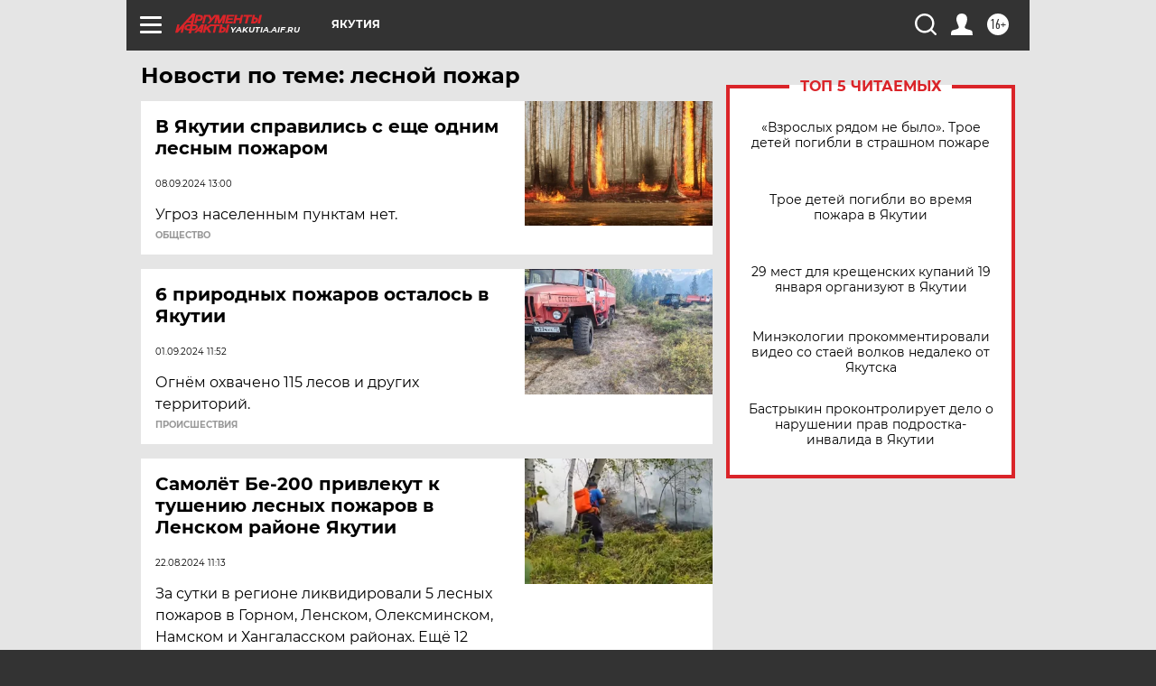

--- FILE ---
content_type: text/html; charset=UTF-8
request_url: https://yakutia.aif.ru/tag/ljesnoj_pozhar
body_size: 17959
content:
<!DOCTYPE html>
<!--[if IE 8]><html class="ie8"> <![endif]-->
<!--[if gt IE 8]><!--><html lang="ru"> <!--<![endif]-->
<head>
    <!-- created_at 17-01-2026 20:44:47 -->
    <script>
        window.isIndexPage = 0;
        window.isMobileBrowser = 0;
        window.disableSidebarCut = 1;
        window.bannerDebugMode = 0;
    </script>

                
                                    <meta http-equiv="Content-Type" content="text/html; charset=utf-8" >
<meta name="format-detection" content="telephone=no" >
<meta name="viewport" content="width=device-width, user-scalable=no, initial-scale=1.0, maximum-scale=1.0, minimum-scale=1.0" >
<meta http-equiv="X-UA-Compatible" content="IE=edge,chrome=1" >
<meta name="HandheldFriendly" content="true" >
<meta name="format-detection" content="telephone=no" >
<meta name="theme-color" content="#ffffff" >
<meta name="description" content="лесной пожар — самые актуальные и последние новости сегодня. Будьте в курсе главных свежих новостных событий дня и последнего часа, фото и видео репортажей на сайте Аргументы и Факты." >
<meta name="facebook-domain-verification" content="jiqbwww7rrqnwzjkizob7wrpmgmwq3" >
        <title>лесной пожар — последние новости сегодня | АиФ Якутия</title>    <link rel="shortcut icon" type="image/x-icon" href="/favicon.ico" />
    <link rel="icon" type="image/svg+xml" href="/favicon.svg">
    
    <link rel="preload" href="/redesign2018/fonts/montserrat-v15-latin-ext_latin_cyrillic-ext_cyrillic-regular.woff2" as="font" type="font/woff2" crossorigin>
    <link rel="preload" href="/redesign2018/fonts/montserrat-v15-latin-ext_latin_cyrillic-ext_cyrillic-italic.woff2" as="font" type="font/woff2" crossorigin>
    <link rel="preload" href="/redesign2018/fonts/montserrat-v15-latin-ext_latin_cyrillic-ext_cyrillic-700.woff2" as="font" type="font/woff2" crossorigin>
    <link rel="preload" href="/redesign2018/fonts/montserrat-v15-latin-ext_latin_cyrillic-ext_cyrillic-700italic.woff2" as="font" type="font/woff2" crossorigin>
    <link rel="preload" href="/redesign2018/fonts/montserrat-v15-latin-ext_latin_cyrillic-ext_cyrillic-800.woff2" as="font" type="font/woff2" crossorigin>
    <link href="https://yakutia.aif.ru/tag/ljesnoj_pozhar" rel="canonical" >
<link href="https://yakutia.aif.ru/redesign2018/css/style.css?6c0" media="all" rel="stylesheet" type="text/css" >
<link href="https://yakutia.aif.ru/img/icon/apple_touch_icon_57x57.png?6c0" rel="apple-touch-icon" sizes="57x57" >
<link href="https://yakutia.aif.ru/img/icon/apple_touch_icon_114x114.png?6c0" rel="apple-touch-icon" sizes="114x114" >
<link href="https://yakutia.aif.ru/img/icon/apple_touch_icon_72x72.png?6c0" rel="apple-touch-icon" sizes="72x72" >
<link href="https://yakutia.aif.ru/img/icon/apple_touch_icon_144x144.png?6c0" rel="apple-touch-icon" sizes="144x144" >
<link href="https://yakutia.aif.ru/img/icon/apple-touch-icon.png?6c0" rel="apple-touch-icon" sizes="180x180" >
<link href="https://yakutia.aif.ru/img/icon/favicon-32x32.png?6c0" rel="icon" type="image/png" sizes="32x32" >
<link href="https://yakutia.aif.ru/img/icon/favicon-16x16.png?6c0" rel="icon" type="image/png" sizes="16x16" >
<link href="https://yakutia.aif.ru/img/manifest.json?6c0" rel="manifest" >
<link href="https://yakutia.aif.ru/img/safari-pinned-tab.svg?6c0" rel="mask-icon" color="#d55b5b" >
<link href="https://ads.betweendigital.com" rel="preconnect" crossorigin="" >
        <script type="text/javascript">
    //<!--
    var isRedesignPage = true;    //-->
</script>
<script type="text/javascript" src="https://yakutia.aif.ru/js/output/jquery.min.js?6c0"></script>
<script type="text/javascript" src="https://yakutia.aif.ru/js/output/header_scripts.js?6c0"></script>
<script type="text/javascript">
    //<!--
    var _sf_startpt=(new Date()).getTime()    //-->
</script>
<script type="text/javascript" src="https://yastatic.net/s3/passport-sdk/autofill/v1/sdk-suggest-with-polyfills-latest.js?6c0"></script>
<script type="text/javascript">
    //<!--
    window.YandexAuthParams = {"oauthQueryParams":{"client_id":"b104434ccf5a4638bdfe8a9101264f3c","response_type":"code","redirect_uri":"https:\/\/aif.ru\/oauth\/yandex\/callback"},"tokenPageOrigin":"https:\/\/aif.ru"};    //-->
</script>
<script type="text/javascript">
    //<!--
    function AdFox_getWindowSize() {
    var winWidth,winHeight;
	if( typeof( window.innerWidth ) == 'number' ) {
		//Non-IE
		winWidth = window.innerWidth;
		winHeight = window.innerHeight;
	} else if( document.documentElement && ( document.documentElement.clientWidth || document.documentElement.clientHeight ) ) {
		//IE 6+ in 'standards compliant mode'
		winWidth = document.documentElement.clientWidth;
		winHeight = document.documentElement.clientHeight;
	} else if( document.body && ( document.body.clientWidth || document.body.clientHeight ) ) {
		//IE 4 compatible
		winWidth = document.body.clientWidth;
		winHeight = document.body.clientHeight;
	}
	return {"width":winWidth, "height":winHeight};
}//END function AdFox_getWindowSize

function AdFox_getElementPosition(elemId){
    var elem;
    
    if (document.getElementById) {
		elem = document.getElementById(elemId);
	}
	else if (document.layers) {
		elem = document.elemId;
	}
	else if (document.all) {
		elem = document.all.elemId;
	}
    var w = elem.offsetWidth;
    var h = elem.offsetHeight;	
    var l = 0;
    var t = 0;
	
    while (elem)
    {
        l += elem.offsetLeft;
        t += elem.offsetTop;
        elem = elem.offsetParent;
    }

    return {"left":l, "top":t, "width":w, "height":h};
} //END function AdFox_getElementPosition

function AdFox_getBodyScrollTop(){
	return self.pageYOffset || (document.documentElement && document.documentElement.scrollTop) || (document.body && document.body.scrollTop);
} //END function AdFox_getBodyScrollTop

function AdFox_getBodyScrollLeft(){
	return self.pageXOffset || (document.documentElement && document.documentElement.scrollLeft) || (document.body && document.body.scrollLeft);
}//END function AdFox_getBodyScrollLeft

function AdFox_Scroll(elemId,elemSrc){
   var winPos = AdFox_getWindowSize();
   var winWidth = winPos.width;
   var winHeight = winPos.height;
   var scrollY = AdFox_getBodyScrollTop();
   var scrollX =  AdFox_getBodyScrollLeft();
   var divId = 'AdFox_banner_'+elemId;
   var ltwhPos = AdFox_getElementPosition(divId);
   var lPos = ltwhPos.left;
   var tPos = ltwhPos.top;

   if(scrollY+winHeight+5 >= tPos && scrollX+winWidth+5 >= lPos){
      AdFox_getCodeScript(1,elemId,elemSrc);
	  }else{
	     setTimeout('AdFox_Scroll('+elemId+',"'+elemSrc+'");',100);
	  }
}//End function AdFox_Scroll    //-->
</script>
<script type="text/javascript">
    //<!--
    function AdFox_SetLayerVis(spritename,state){
   document.getElementById(spritename).style.visibility=state;
}

function AdFox_Open(AF_id){
   AdFox_SetLayerVis('AdFox_DivBaseFlash_'+AF_id, "hidden");
   AdFox_SetLayerVis('AdFox_DivOverFlash_'+AF_id, "visible");
}

function AdFox_Close(AF_id){
   AdFox_SetLayerVis('AdFox_DivOverFlash_'+AF_id, "hidden");
   AdFox_SetLayerVis('AdFox_DivBaseFlash_'+AF_id, "visible");
}

function AdFox_getCodeScript(AF_n,AF_id,AF_src){
   var AF_doc;
   if(AF_n<10){
      try{
	     if(document.all && !window.opera){
		    AF_doc = window.frames['AdFox_iframe_'+AF_id].document;
			}else if(document.getElementById){
			         AF_doc = document.getElementById('AdFox_iframe_'+AF_id).contentDocument;
					 }
		 }catch(e){}
    if(AF_doc){
	   AF_doc.write('<scr'+'ipt type="text/javascript" src="'+AF_src+'"><\/scr'+'ipt>');
	   }else{
	      setTimeout('AdFox_getCodeScript('+(++AF_n)+','+AF_id+',"'+AF_src+'");', 100);
		  }
		  }
}

function adfoxSdvigContent(banID, flashWidth, flashHeight){
	var obj = document.getElementById('adfoxBanner'+banID).style;
	if (flashWidth == '100%') obj.width = flashWidth;
	    else obj.width = flashWidth + "px";
	if (flashHeight == '100%') obj.height = flashHeight;
	    else obj.height = flashHeight + "px";
}

function adfoxVisibilityFlash(banName, flashWidth, flashHeight){
    	var obj = document.getElementById(banName).style;
	if (flashWidth == '100%') obj.width = flashWidth;
	    else obj.width = flashWidth + "px";
	if (flashHeight == '100%') obj.height = flashHeight;
	    else obj.height = flashHeight + "px";
}

function adfoxStart(banID, FirShowFlNum, constVisFlashFir, sdvigContent, flash1Width, flash1Height, flash2Width, flash2Height){
	if (FirShowFlNum == 1) adfoxVisibilityFlash('adfoxFlash1'+banID, flash1Width, flash1Height);
	    else if (FirShowFlNum == 2) {
		    adfoxVisibilityFlash('adfoxFlash2'+banID, flash2Width, flash2Height);
	        if (constVisFlashFir == 'yes') adfoxVisibilityFlash('adfoxFlash1'+banID, flash1Width, flash1Height);
		    if (sdvigContent == 'yes') adfoxSdvigContent(banID, flash2Width, flash2Height);
		        else adfoxSdvigContent(banID, flash1Width, flash1Height);
	}
}

function adfoxOpen(banID, constVisFlashFir, sdvigContent, flash2Width, flash2Height){
	var aEventOpenClose = new Image();
	var obj = document.getElementById("aEventOpen"+banID);
	if (obj) aEventOpenClose.src =  obj.title+'&rand='+Math.random()*1000000+'&prb='+Math.random()*1000000;
	adfoxVisibilityFlash('adfoxFlash2'+banID, flash2Width, flash2Height);
	if (constVisFlashFir != 'yes') adfoxVisibilityFlash('adfoxFlash1'+banID, 1, 1);
	if (sdvigContent == 'yes') adfoxSdvigContent(banID, flash2Width, flash2Height);
}


function adfoxClose(banID, constVisFlashFir, sdvigContent, flash1Width, flash1Height){
	var aEventOpenClose = new Image();
	var obj = document.getElementById("aEventClose"+banID);
	if (obj) aEventOpenClose.src =  obj.title+'&rand='+Math.random()*1000000+'&prb='+Math.random()*1000000;
	adfoxVisibilityFlash('adfoxFlash2'+banID, 1, 1);
	if (constVisFlashFir != 'yes') adfoxVisibilityFlash('adfoxFlash1'+banID, flash1Width, flash1Height);
	if (sdvigContent == 'yes') adfoxSdvigContent(banID, flash1Width, flash1Height);
}    //-->
</script>
<script type="text/javascript" async="true" src="https://yandex.ru/ads/system/header-bidding.js?6c0"></script>
<script type="text/javascript" src="https://ad.mail.ru/static/sync-loader.js?6c0"></script>
<script type="text/javascript" async="true" src="https://cdn.skcrtxr.com/roxot-wrapper/js/roxot-manager.js?pid=42c21743-edce-4460-a03e-02dbaef8f162"></script>
<script type="text/javascript" src="https://cdn-rtb.sape.ru/js/uids.js?6c0"></script>
<script type="text/javascript">
    //<!--
        var adfoxBiddersMap = {
    "betweenDigital": "816043",
 "mediasniper": "2218745",
    "myTarget": "810102",
 "buzzoola": "1096246",
 "adfox_roden-media": "3373170",
    "videonow": "2966090", 
 "adfox_adsmart": "1463295",
  "Gnezdo": "3123512",
    "roxot": "3196121",
 "astralab": "2486209",
  "getintent": "3186204",
 "sape": "2758269",
 "adwile": "2733112",
 "hybrid": "2809332"
};
var syncid = window.rb_sync.id;
	  var biddersCpmAdjustmentMap = {
      'adfox_adsmart': 0.6,
	  'Gnezdo': 0.8,
	  'adwile': 0.8
  };

if (window.innerWidth >= 1024) {
var adUnits = [{
        "code": "adfox_153825256063495017",
  "sizes": [[300, 600], [240,400]],
        "bids": [{
                "bidder": "betweenDigital",
                "params": {
                    "placementId": "3235886"
                }
            },{
                "bidder": "myTarget",
                "params": {
                    "placementId": "555209",
"sendTargetRef": "true",
"additional": {
"fpid": syncid
}			
                }
            },{
                "bidder": "hybrid",
                "params": {
                    "placementId": "6582bbf77bc72f59c8b22f65"
                }
            },{
                "bidder": "buzzoola",
                "params": {
                    "placementId": "1252803"
                }
            },{
                "bidder": "videonow",
                "params": {
                    "placementId": "8503533"
                }
            },{
                    "bidder": "adfox_adsmart",
                    "params": {
						p1: 'cqguf',
						p2: 'hhro'
					}
            },{
                    "bidder": "roxot",
                    "params": {
						placementId: '2027d57b-1cff-4693-9a3c-7fe57b3bcd1f',
						sendTargetRef: true
					}
            },{
                    "bidder": "mediasniper",
                    "params": {
						"placementId": "4417"
					}
            },{
                    "bidder": "Gnezdo",
                    "params": {
						"placementId": "354318"
					}
            },{
                    "bidder": "getintent",
                    "params": {
						"placementId": "215_V_aif.ru_D_Top_300x600"
					}
            },{
                    "bidder": "adfox_roden-media",
                    "params": {
						p1: "dilmj",
						p2: "emwl"
					}
            },{
                    "bidder": "astralab",
                    "params": {
						"placementId": "642ad3a28528b410c4990932"
					}
            }
        ]
    },{
        "code": "adfox_150719646019463024",
		"sizes": [[640,480], [640,360]],
        "bids": [{
                "bidder": "adfox_adsmart",
                    "params": {
						p1: 'cmqsb',
						p2: 'ul'
					}
            },{
                "bidder": "sape",
                "params": {
                    "placementId": "872427",
					additional: {
                       sapeFpUids: window.sapeRrbFpUids || []
                   }				
                }
            },{
                "bidder": "roxot",
                "params": {
                    placementId: '2b61dd56-9c9f-4c45-a5f5-98dd5234b8a1',
					sendTargetRef: true
                }
            },{
                "bidder": "getintent",
                "params": {
                    "placementId": "215_V_aif.ru_D_AfterArticle_640х480"
                }
            }
        ]
    },{
        "code": "adfox_149010055036832877",
		"sizes": [[970,250]],
		"bids": [{
                    "bidder": "adfox_roden-media",
                    "params": {
						p1: 'dilmi',
						p2: 'hfln'
					}
            },{
                    "bidder": "buzzoola",
                    "params": {
						"placementId": "1252804"
					}
            },{
                    "bidder": "getintent",
                    "params": {
						"placementId": "215_V_aif.ru_D_Billboard_970x250"
					}
            },{
                "bidder": "astralab",
                "params": {
                    "placementId": "67bf071f4e6965fa7b30fea3"
                }
            },{
                    "bidder": "hybrid",
                    "params": {
						"placementId": "6582bbf77bc72f59c8b22f66"
					}
            },{
                    "bidder": "myTarget",
                    "params": {
						"placementId": "1462991",
"sendTargetRef": "true",
"additional": {
"fpid": syncid
}			
					}
            }			           
        ]        
    },{
        "code": "adfox_149874332414246474",
		"sizes": [[640,360], [300,250], [640,480]],
		"codeType": "combo",
		"bids": [{
                "bidder": "mediasniper",
                "params": {
                    "placementId": "4419"
                }
            },{
                "bidder": "buzzoola",
                "params": {
                    "placementId": "1220692"
                }
            },{
                "bidder": "astralab",
                "params": {
                    "placementId": "66fd25eab13381b469ae4b39"
                }
            },
			{
                    "bidder": "betweenDigital",
                    "params": {
						"placementId": "4502825"
					}
            }
			           
        ]        
    },{
        "code": "adfox_149848658878716687",
		"sizes": [[300,600], [240,400]],
        "bids": [{
                "bidder": "betweenDigital",
                "params": {
                    "placementId": "3377360"
                }
            },{
                "bidder": "roxot",
                "params": {
                    placementId: 'fdaba944-bdaa-4c63-9dd3-af12fc6afbf8',
					sendTargetRef: true
                }
            },{
                "bidder": "sape",
                "params": {
                    "placementId": "872425",
					additional: {
                       sapeFpUids: window.sapeRrbFpUids || []
                   }
                }
            },{
                "bidder": "adwile",
                "params": {
                    "placementId": "27990"
                }
            }
        ]        
    }
],
	syncPixels = [{
    bidder: 'hybrid',
    pixels: [
    "https://www.tns-counter.ru/V13a****idsh_ad/ru/CP1251/tmsec=idsh_dis/",
    "https://www.tns-counter.ru/V13a****idsh_vid/ru/CP1251/tmsec=idsh_aifru-hbrdis/",
    "https://mc.yandex.ru/watch/66716692?page-url=aifru%3Futm_source=dis_hybrid_default%26utm_medium=%26utm_campaign=%26utm_content=%26utm_term=&page-ref="+window.location.href
]
  }
  ];
} else if (window.innerWidth < 1024) {
var adUnits = [{
        "code": "adfox_14987283079885683",
		"sizes": [[300,250], [300,240]],
        "bids": [{
                "bidder": "betweenDigital",
                "params": {
                    "placementId": "2492448"
                }
            },{
                "bidder": "myTarget",
                "params": {
                    "placementId": "226830",
"sendTargetRef": "true",
"additional": {
"fpid": syncid
}			
                }
            },{
                "bidder": "hybrid",
                "params": {
                    "placementId": "6582bbf77bc72f59c8b22f64"
                }
            },{
                "bidder": "mediasniper",
                "params": {
                    "placementId": "4418"
                }
            },{
                "bidder": "buzzoola",
                "params": {
                    "placementId": "563787"
                }
            },{
                "bidder": "roxot",
                "params": {
                    placementId: '20bce8ad-3a5e-435a-964f-47be17e201cf',
					sendTargetRef: true
                }
            },{
                "bidder": "videonow",
                "params": {
                    "placementId": "2577490"
                }
            },{
                "bidder": "adfox_adsmart",
                    "params": {
						p1: 'cqmbg',
						p2: 'ul'
					}
            },{
                    "bidder": "Gnezdo",
                    "params": {
						"placementId": "354316"
					}
            },{
                    "bidder": "getintent",
                    "params": {
						"placementId": "215_V_aif.ru_M_Top_300x250"
					}
            },{
                    "bidder": "adfox_roden-media",
                    "params": {
						p1: "dilmx",
						p2: "hbts"
					}
            },{
                "bidder": "astralab",
                "params": {
                    "placementId": "642ad47d8528b410c4990933"
                }
            }			
        ]        
    },{
        "code": "adfox_153545578261291257",
		"bids": [{
                    "bidder": "sape",
                    "params": {
						"placementId": "872426",
					additional: {
                       sapeFpUids: window.sapeRrbFpUids || []
                   }
					}
            },{
                    "bidder": "roxot",
                    "params": {
						placementId: 'eb2ebb9c-1e7e-4c80-bef7-1e93debf197c',
						sendTargetRef: true
					}
            }
			           
        ]        
    },{
        "code": "adfox_165346609120174064",
		"sizes": [[320,100]],
		"bids": [            
            		{
                    "bidder": "buzzoola",
                    "params": {
						"placementId": "1252806"
					}
            },{
                    "bidder": "getintent",
                    "params": {
						"placementId": "215_V_aif.ru_M_FloorAd_320x100"
					}
            }
			           
        ]        
    },{
        "code": "adfox_155956315896226671",
		"bids": [            
            		{
                    "bidder": "buzzoola",
                    "params": {
						"placementId": "1252805"
					}
            },{
                    "bidder": "sape",
                    "params": {
						"placementId": "887956",
					additional: {
                       sapeFpUids: window.sapeRrbFpUids || []
                   }
					}
            },{
                    "bidder": "myTarget",
                    "params": {
						"placementId": "821424",
"sendTargetRef": "true",
"additional": {
"fpid": syncid
}			
					}
            }
			           
        ]        
    },{
        "code": "adfox_149874332414246474",
		"sizes": [[640,360], [300,250], [640,480]],
		"codeType": "combo",
		"bids": [{
                "bidder": "adfox_roden-media",
                "params": {
					p1: 'dilmk',
					p2: 'hfiu'
				}
            },{
                "bidder": "mediasniper",
                "params": {
                    "placementId": "4419"
                }
            },{
                "bidder": "roxot",
                "params": {
                    placementId: 'ba25b33d-cd61-4c90-8035-ea7d66f011c6',
					sendTargetRef: true
                }
            },{
                "bidder": "adwile",
                "params": {
                    "placementId": "27991"
                }
            },{
                    "bidder": "Gnezdo",
                    "params": {
						"placementId": "354317"
					}
            },{
                    "bidder": "getintent",
                    "params": {
						"placementId": "215_V_aif.ru_M_Comboblock_300x250"
					}
            },{
                    "bidder": "astralab",
                    "params": {
						"placementId": "66fd260fb13381b469ae4b3f"
					}
            },{
                    "bidder": "betweenDigital",
                    "params": {
						"placementId": "4502825"
					}
            }
			]        
    }
],
	syncPixels = [
  {
    bidder: 'hybrid',
    pixels: [
    "https://www.tns-counter.ru/V13a****idsh_ad/ru/CP1251/tmsec=idsh_mob/",
    "https://www.tns-counter.ru/V13a****idsh_vid/ru/CP1251/tmsec=idsh_aifru-hbrmob/",
    "https://mc.yandex.ru/watch/66716692?page-url=aifru%3Futm_source=mob_hybrid_default%26utm_medium=%26utm_campaign=%26utm_content=%26utm_term=&page-ref="+window.location.href
]
  }
  ];
}
var userTimeout = 1500;
window.YaHeaderBiddingSettings = {
    biddersMap: adfoxBiddersMap,
	biddersCpmAdjustmentMap: biddersCpmAdjustmentMap,
    adUnits: adUnits,
    timeout: userTimeout,
    syncPixels: syncPixels	
};    //-->
</script>
<script type="text/javascript">
    //<!--
    window.yaContextCb = window.yaContextCb || []    //-->
</script>
<script type="text/javascript" async="true" src="https://yandex.ru/ads/system/context.js?6c0"></script>
<script type="text/javascript">
    //<!--
    window.EventObserver = {
    observers: {},

    subscribe: function (name, fn) {
        if (!this.observers.hasOwnProperty(name)) {
            this.observers[name] = [];
        }
        this.observers[name].push(fn)
    },
    
    unsubscribe: function (name, fn) {
        if (!this.observers.hasOwnProperty(name)) {
            return;
        }
        this.observers[name] = this.observers[name].filter(function (subscriber) {
            return subscriber !== fn
        })
    },
    
    broadcast: function (name, data) {
        if (!this.observers.hasOwnProperty(name)) {
            return;
        }
        this.observers[name].forEach(function (subscriber) {
            return subscriber(data)
        })
    }
};    //-->
</script>    
    <script>
  var adcm_config ={
    id:1064,
    platformId: 64,
    init: function () {
      window.adcm.call();
    }
  };
</script>
<script src="https://tag.digitaltarget.ru/adcm.js" async></script>    <!-- Yandex.Metrika counter -->
<script type="text/javascript" >
    (function (d, w, c) {
        (w[c] = w[c] || []).push(function() {
            try {
                w.yaCounter51369400 = new Ya.Metrika2({
                    id:51369400,
                    clickmap:true,
                    trackLinks:true,
                    accurateTrackBounce:true,
                    webvisor:true
                });
            } catch(e) { }
        });

        var n = d.getElementsByTagName("script")[0],
            s = d.createElement("script"),
            f = function () { n.parentNode.insertBefore(s, n); };
        s.type = "text/javascript";
        s.async = true;
        s.src = "https://mc.yandex.ru/metrika/tag.js";

        if (w.opera == "[object Opera]") {
            d.addEventListener("DOMContentLoaded", f, false);
        } else { f(); }
    })(document, window, "yandex_metrika_callbacks2");
</script>
<noscript><div><img src="https://mc.yandex.ru/watch/51369400" style="position:absolute; left:-9999px;" alt="" /></div></noscript>
<!-- /Yandex.Metrika counter --><meta name="zen-verification" content="18ERf5mA9cqk5joxHpv4CzZR7moQiZqYs1MvyitgGW5ZZT4cS5IqUiz4l0492nQR" /><meta name="google-site-verification" content="alIAYJbMuf9iHvwRUKs7zwT1OsmeUiqHPGqnnH_7hdQ" /><meta name="yandex-verification" content="a477aea6ccb3e156" />    <link rel="stylesheet" type="text/css" media="print" href="https://yakutia.aif.ru/redesign2018/css/print.css?6c0" />
    <base href=""/>
</head><body class="region__yakutia ">
<div class="overlay"></div>
<!-- Rating@Mail.ru counter -->
<script type="text/javascript">
var _tmr = window._tmr || (window._tmr = []);
_tmr.push({id: "59428", type: "pageView", start: (new Date()).getTime()});
(function (d, w, id) {
  if (d.getElementById(id)) return;
  var ts = d.createElement("script"); ts.type = "text/javascript"; ts.async = true; ts.id = id;
  ts.src = "https://top-fwz1.mail.ru/js/code.js";
  var f = function () {var s = d.getElementsByTagName("script")[0]; s.parentNode.insertBefore(ts, s);};
  if (w.opera == "[object Opera]") { d.addEventListener("DOMContentLoaded", f, false); } else { f(); }
})(document, window, "topmailru-code");
</script><noscript><div>
<img src="https://top-fwz1.mail.ru/counter?id=59428;js=na" style="border:0;position:absolute;left:-9999px;" alt="Top.Mail.Ru" />
</div></noscript>
<!-- //Rating@Mail.ru counter -->



<div class="container" id="container">
    
        <noindex><div class="adv_content bp__body_first adwrapper"><div class="banner_params hide" data-params="{&quot;id&quot;:4921,&quot;num&quot;:1,&quot;place&quot;:&quot;body_first&quot;}"></div>
<!--AdFox START-->
<!--aif_direct-->
<!--Площадка: AIF_fullscreen /  / -->
<!--Тип баннера: FullScreen-->
<!--Расположение: <верх страницы>-->
<div id="adfox_150417328041091508"></div>
<script>     
    window.yaContextCb.push(()=>{
    Ya.adfoxCode.create({
        ownerId: 249933,
        containerId: 'adfox_150417328041091508',
        params: {
            pp: 'g',
            ps: 'cnul',
            p2: 'fptu',
            puid1: ''
        }
    }); 
}); 
</script></div></noindex>
        
        <!--баннер над шапкой--->
                <div class="banner_box">
            <div class="main_banner">
                            </div>
        </div>
                <!--//баннер  над шапкой--->

    <script>
	currentUser = new User();
</script>

<header class="header">
    <div class="count_box_nodisplay">
    <div class="couter_block"><!--LiveInternet counter-->
<script type="text/javascript"><!--
document.write("<img src='https://counter.yadro.ru//hit;AIF?r"+escape(document.referrer)+((typeof(screen)=="undefined")?"":";s"+screen.width+"*"+screen.height+"*"+(screen.colorDepth?screen.colorDepth:screen.pixelDepth))+";u"+escape(document.URL)+";h"+escape(document.title.substring(0,80))+";"+Math.random()+"' width=1 height=1 alt=''>");
//--></script><!--/LiveInternet--></div></div>    <div class="topline">
    <a href="#" class="burger openCloser">
        <div class="burger__wrapper">
            <span class="burger__line"></span>
            <span class="burger__line"></span>
            <span class="burger__line"></span>
        </div>
    </a>

    
    <a href="/" class="logo_box">
                <img width="96" height="22" src="https://yakutia.aif.ru/redesign2018/img/logo.svg?6c0" alt="Аргументы и Факты">
        <div class="region_url">
            yakutia.aif.ru        </div>
            </a>
    <div itemscope itemtype="http://schema.org/Organization" class="schema_org">
        <img itemprop="logo" src="https://yakutia.aif.ru/redesign2018/img/logo.svg?6c0" />
        <a itemprop="url" href="/"></a>
        <meta itemprop="name" content="АО «Аргументы и Факты»" />
        <div itemprop="address" itemscope itemtype="http://schema.org/PostalAddress">
            <meta itemprop="postalCode" content="101000" />
            <meta itemprop="addressLocality" content="Москва" />
            <meta itemprop="streetAddress" content="ул. Мясницкая, д. 42"/>
            <meta itemprop="addressCountry" content="RU"/>
            <a itemprop="telephone" href="tel:+74956465757">+7 (495) 646 57 57</a>
        </div>
    </div>
    <div class="age16 age16_topline">16+</div>
    <a href="#" class="region regionOpenCloser">
        <img width="19" height="25" src="https://yakutia.aif.ru/redesign2018/img/location.svg?6c0"><span>Якутия</span>
    </a>
    <div class="topline__slot">
             </div>

    <!--a class="topline__hashtag" href="https://aif.ru/health/coronavirus/?utm_medium=header&utm_content=covid&utm_source=aif">#остаемсядома</a-->
    <div class="auth_user_status_js">
        <a href="#" class="user auth_link_login_js auth_open_js"><img width="24" height="24" src="https://yakutia.aif.ru/redesign2018/img/user_ico.svg?6c0"></a>
        <a href="/profile" class="user auth_link_profile_js" style="display: none"><img width="24" height="24" src="https://yakutia.aif.ru/redesign2018/img/user_ico.svg?6c0"></a>
    </div>
    <div class="search_box">
        <a href="#" class="search_ico searchOpener">
            <img width="24" height="24" src="https://yakutia.aif.ru/redesign2018/img/search_ico.svg?6c0">
        </a>
        <div class="search_input">
            <form action="/search" id="search_form1">
                <input type="text" name="text" maxlength="50"/>
            </form>
        </div>
    </div>
</div>

<div class="fixed_menu topline">
    <div class="cont_center">
        <a href="#" class="burger openCloser">
            <div class="burger__wrapper">
                <span class="burger__line"></span>
                <span class="burger__line"></span>
                <span class="burger__line"></span>
            </div>
        </a>
        <a href="/" class="logo_box">
                        <img width="96" height="22" src="https://yakutia.aif.ru/redesign2018/img/logo.svg?6c0" alt="Аргументы и Факты">
            <div class="region_url">
                yakutia.aif.ru            </div>
                    </a>
        <div class="age16 age16_topline">16+</div>
        <a href="/" class="region regionOpenCloser">
            <img width="19" height="25" src="https://yakutia.aif.ru/redesign2018/img/location.svg?6c0">
            <span>Якутия</span>
        </a>
        <div class="topline__slot">
                    </div>

        <!--a class="topline__hashtag" href="https://aif.ru/health/coronavirus/?utm_medium=header&utm_content=covid&utm_source=aif">#остаемсядома</a-->
        <div class="auth_user_status_js">
            <a href="#" class="user auth_link_login_js auth_open_js"><img width="24" height="24" src="https://yakutia.aif.ru/redesign2018/img/user_ico.svg?6c0"></a>
            <a href="/profile" class="user auth_link_profile_js" style="display: none"><img width="24" height="24" src="https://yakutia.aif.ru/redesign2018/img/user_ico.svg?6c0"></a>
        </div>
        <div class="search_box">
            <a href="#" class="search_ico searchOpener">
                <img width="24" height="24" src="https://yakutia.aif.ru/redesign2018/img/search_ico.svg?6c0">
            </a>
            <div class="search_input">
                <form action="/search">
                    <input type="text" name="text" maxlength="50" >
                </form>
            </div>
        </div>
    </div>
</div>    <div class="regions_box">
    <nav class="cont_center">
        <ul class="regions">
            <li><a href="https://aif.ru?from_menu=1">ФЕДЕРАЛЬНЫЙ</a></li>
            <li><a href="https://spb.aif.ru">САНКТ-ПЕТЕРБУРГ</a></li>

            
                                    <li><a href="https://adigea.aif.ru">Адыгея</a></li>
                
            
                                    <li><a href="https://arh.aif.ru">Архангельск</a></li>
                
            
                
            
                
            
                                    <li><a href="https://astrakhan.aif.ru">Астрахань</a></li>
                
            
                                    <li><a href="https://altai.aif.ru">Барнаул</a></li>
                
            
                                    <li><a href="https://aif.by">Беларусь</a></li>
                
            
                                    <li><a href="https://bel.aif.ru">Белгород</a></li>
                
            
                
            
                                    <li><a href="https://bryansk.aif.ru">Брянск</a></li>
                
            
                                    <li><a href="https://bur.aif.ru">Бурятия</a></li>
                
            
                                    <li><a href="https://vl.aif.ru">Владивосток</a></li>
                
            
                                    <li><a href="https://vlad.aif.ru">Владимир</a></li>
                
            
                                    <li><a href="https://vlg.aif.ru">Волгоград</a></li>
                
            
                                    <li><a href="https://vologda.aif.ru">Вологда</a></li>
                
            
                                    <li><a href="https://vrn.aif.ru">Воронеж</a></li>
                
            
                
            
                                    <li><a href="https://dag.aif.ru">Дагестан</a></li>
                
            
                
            
                                    <li><a href="https://ivanovo.aif.ru">Иваново</a></li>
                
            
                                    <li><a href="https://irk.aif.ru">Иркутск</a></li>
                
            
                                    <li><a href="https://kazan.aif.ru">Казань</a></li>
                
            
                                    <li><a href="https://kzaif.kz">Казахстан</a></li>
                
            
                
            
                                    <li><a href="https://klg.aif.ru">Калининград</a></li>
                
            
                
            
                                    <li><a href="https://kaluga.aif.ru">Калуга</a></li>
                
            
                                    <li><a href="https://kamchatka.aif.ru">Камчатка</a></li>
                
            
                
            
                                    <li><a href="https://karel.aif.ru">Карелия</a></li>
                
            
                                    <li><a href="https://kirov.aif.ru">Киров</a></li>
                
            
                                    <li><a href="https://komi.aif.ru">Коми</a></li>
                
            
                                    <li><a href="https://kostroma.aif.ru">Кострома</a></li>
                
            
                                    <li><a href="https://kuban.aif.ru">Краснодар</a></li>
                
            
                                    <li><a href="https://krsk.aif.ru">Красноярск</a></li>
                
            
                                    <li><a href="https://krym.aif.ru">Крым</a></li>
                
            
                                    <li><a href="https://kuzbass.aif.ru">Кузбасс</a></li>
                
            
                
            
                
            
                                    <li><a href="https://aif.kg">Кыргызстан</a></li>
                
            
                                    <li><a href="https://mar.aif.ru">Марий Эл</a></li>
                
            
                                    <li><a href="https://saransk.aif.ru">Мордовия</a></li>
                
            
                                    <li><a href="https://murmansk.aif.ru">Мурманск</a></li>
                
            
                
            
                                    <li><a href="https://nn.aif.ru">Нижний Новгород</a></li>
                
            
                                    <li><a href="https://nsk.aif.ru">Новосибирск</a></li>
                
            
                
            
                                    <li><a href="https://omsk.aif.ru">Омск</a></li>
                
            
                                    <li><a href="https://oren.aif.ru">Оренбург</a></li>
                
            
                                    <li><a href="https://penza.aif.ru">Пенза</a></li>
                
            
                                    <li><a href="https://perm.aif.ru">Пермь</a></li>
                
            
                                    <li><a href="https://pskov.aif.ru">Псков</a></li>
                
            
                                    <li><a href="https://rostov.aif.ru">Ростов-на-Дону</a></li>
                
            
                                    <li><a href="https://rzn.aif.ru">Рязань</a></li>
                
            
                                    <li><a href="https://samara.aif.ru">Самара</a></li>
                
            
                
            
                                    <li><a href="https://saratov.aif.ru">Саратов</a></li>
                
            
                                    <li><a href="https://sakhalin.aif.ru">Сахалин</a></li>
                
            
                
            
                                    <li><a href="https://smol.aif.ru">Смоленск</a></li>
                
            
                
            
                                    <li><a href="https://stav.aif.ru">Ставрополь</a></li>
                
            
                
            
                                    <li><a href="https://tver.aif.ru">Тверь</a></li>
                
            
                                    <li><a href="https://tlt.aif.ru">Тольятти</a></li>
                
            
                                    <li><a href="https://tomsk.aif.ru">Томск</a></li>
                
            
                                    <li><a href="https://tula.aif.ru">Тула</a></li>
                
            
                                    <li><a href="https://tmn.aif.ru">Тюмень</a></li>
                
            
                                    <li><a href="https://udm.aif.ru">Удмуртия</a></li>
                
            
                
            
                                    <li><a href="https://ul.aif.ru">Ульяновск</a></li>
                
            
                                    <li><a href="https://ural.aif.ru">Урал</a></li>
                
            
                                    <li><a href="https://ufa.aif.ru">Уфа</a></li>
                
            
                
            
                
            
                                    <li><a href="https://hab.aif.ru">Хабаровск</a></li>
                
            
                
            
                                    <li><a href="https://chv.aif.ru">Чебоксары</a></li>
                
            
                                    <li><a href="https://chel.aif.ru">Челябинск</a></li>
                
            
                                    <li><a href="https://chr.aif.ru">Черноземье</a></li>
                
            
                                    <li><a href="https://chita.aif.ru">Чита</a></li>
                
            
                                    <li><a href="https://ugra.aif.ru">Югра</a></li>
                
            
                                    <li><a href="https://yakutia.aif.ru">Якутия</a></li>
                
            
                                    <li><a href="https://yamal.aif.ru">Ямал</a></li>
                
            
                                    <li><a href="https://yar.aif.ru">Ярославль</a></li>
                
                    </ul>
    </nav>
</div>    <div class="top_menu_box">
    <div class="cont_center">
        <nav class="top_menu main_menu_wrapper_js">
                            <ul class="main_menu main_menu_js" id="rubrics">
                                    <li  class="menuItem top_level_item_js">

        <span  title="Спецпроекты">Спецпроекты</span>
    
            <div class="subrubrics_box submenu_js">
            <ul>
                                                            <li  class="menuItem">

        <a  href="http://dobroe.aif.ru/" title="АиФ. Доброе сердце" id="custommenu-10099">АиФ. Доброе сердце</a>
    
    </li>                                                                                <li  class="menuItem">

        <a  href="http://warletters.aif.ru/" title="Письма на фронт" id="custommenu-10363">Письма на фронт</a>
    
    </li>                                                                                <li  class="menuItem">

        <a  href="https://aif.ru/static/1965080" title="Детская книга войны" id="custommenu-10364">Детская книга войны</a>
    
    </li>                                                                                <li  class="menuItem">

        <a  href="https://aif.ru/special" title="Все спецпроекты" id="custommenu-10365">Все спецпроекты</a>
    
    </li>                                                </ul>
        </div>
    </li>                                                <li  class="menuItem top_level_item_js">

        <a  href="https://yakutia.aif.ru/news" title="НОВОСТИ" id="custommenu-10356">НОВОСТИ</a>
    
    </li>                                                <li  data-rubric_id="7286" class="menuItem top_level_item_js">

        <a  href="/society" title="ОБЩЕСТВО" id="custommenu-10128">ОБЩЕСТВО</a>
    
            <div class="subrubrics_box submenu_js">
            <ul>
                                                            <li  data-rubric_id="7293" class="menuItem">

        <a  href="/society/science" title="наука" id="custommenu-10162">наука</a>
    
    </li>                                                                                <li  data-rubric_id="7294" class="menuItem">

        <a  href="/society/education" title="образование" id="custommenu-10163">образование</a>
    
    </li>                                                                                <li  data-rubric_id="7292" class="menuItem">

        <a  href="/society/people" title="люди" id="custommenu-10164">люди</a>
    
    </li>                                                </ul>
        </div>
    </li>                                                <li  data-rubric_id="7326" class="menuItem top_level_item_js">

        <a  href="/incidents" title="Происшествия" id="custommenu-10134">Происшествия</a>
    
            <div class="subrubrics_box submenu_js">
            <ul>
                                                            <li  data-rubric_id="7333" class="menuItem">

        <a  href="/incidents/criminal" title="Криминал" id="custommenu-10185">Криминал</a>
    
    </li>                                                                                <li  data-rubric_id="7334" class="menuItem">

        <a  href="/incidents/chp" title="ЧП" id="custommenu-10186">ЧП</a>
    
    </li>                                                                                <li  data-rubric_id="7331" class="menuItem">

        <a  href="/incidents/dtp" title="ДТП" id="custommenu-10183">ДТП</a>
    
    </li>                                                </ul>
        </div>
    </li>                                                <li  data-rubric_id="7295" class="menuItem top_level_item_js">

        <a  href="/politic" title="ПОЛИТИКА" id="custommenu-10129">ПОЛИТИКА</a>
    
            <div class="subrubrics_box submenu_js">
            <ul>
                                                            <li  data-rubric_id="7297" class="menuItem">

        <a  href="/politic/zaks" title="Депутаты и партии" id="custommenu-10179">Депутаты и партии</a>
    
    </li>                                                                                <li  data-rubric_id="7298" class="menuItem">

        <a  href="/politic/action" title="Акции" id="custommenu-10180">Акции</a>
    
    </li>                                                                                <li  data-rubric_id="7299" class="menuItem">

        <a  href="/politic/situation" title="Ситуация" id="custommenu-10181">Ситуация</a>
    
    </li>                                                </ul>
        </div>
    </li>                                                <li  data-rubric_id="7300" class="menuItem top_level_item_js">

        <a  href="/culture" title="КУЛЬТУРА" id="custommenu-10130">КУЛЬТУРА</a>
    
            <div class="subrubrics_box submenu_js">
            <ul>
                                                            <li  data-rubric_id="7301" class="menuItem">

        <a  href="/culture/event" title="События" id="custommenu-10187">События</a>
    
    </li>                                                                                <li  data-rubric_id="7302" class="menuItem">

        <a  href="/culture/person" title="Персона" id="custommenu-10175">Персона</a>
    
    </li>                                                </ul>
        </div>
    </li>                                                <li  data-rubric_id="7314" class="menuItem top_level_item_js">

        <a  href="/money" title="Деньги" id="custommenu-10135">Деньги</a>
    
            <div class="subrubrics_box submenu_js">
            <ul>
                                                            <li  data-rubric_id="7318" class="menuItem">

        <a  href="/money/realty" title="недвижимость" id="custommenu-10167">недвижимость</a>
    
    </li>                                                                                <li  data-rubric_id="7319" class="menuItem">

        <a  href="/money/finances" title="Финансы" id="custommenu-10168">Финансы</a>
    
    </li>                                                                                <li  data-rubric_id="7320" class="menuItem">

        <a  href="/money/industry" title="промышленность" id="custommenu-10169">промышленность</a>
    
    </li>                                                </ul>
        </div>
    </li>                                                <li  data-rubric_id="7303" class="menuItem top_level_item_js">

        <a  href="/health" title="ЗДОРОВЬЕ" id="custommenu-10131">ЗДОРОВЬЕ</a>
    
            <div class="subrubrics_box submenu_js">
            <ul>
                                                            <li  data-rubric_id="7305" class="menuItem">

        <a  href="/health/situation" title="Ситуация" id="custommenu-10188">Ситуация</a>
    
    </li>                                                                                <li  data-rubric_id="7306" class="menuItem">

        <a  href="/health/advice" title="Советы" id="custommenu-10182">Советы</a>
    
    </li>                                                </ul>
        </div>
    </li>                                                <li  data-rubric_id="7307" class="menuItem top_level_item_js">

        <a  href="/sport" title="СПОРТ" id="custommenu-10132">СПОРТ</a>
    
            <div class="subrubrics_box submenu_js">
            <ul>
                                                            <li  data-rubric_id="7309" class="menuItem">

        <a  href="/sport/football" title="футбол" id="custommenu-10170">футбол</a>
    
    </li>                                                                                <li  data-rubric_id="7310" class="menuItem">

        <a  href="/sport/hockey" title="Хоккей" id="custommenu-10171">Хоккей</a>
    
    </li>                                                                                <li  data-rubric_id="7311" class="menuItem">

        <a  href="/sport/other" title="Другие виды" id="custommenu-10172">Другие виды</a>
    
    </li>                                                                                <li  data-rubric_id="7312" class="menuItem">

        <a  href="/sport/person" title="Персона" id="custommenu-10173">Персона</a>
    
    </li>                                                                                <li  data-rubric_id="7313" class="menuItem">

        <a  href="/sport/structure" title="Инфраструктура" id="custommenu-10174">Инфраструктура</a>
    
    </li>                                                </ul>
        </div>
    </li>                        </ul>

            <ul id="projects" class="specprojects static_submenu_js"></ul>
            <div class="right_box">
                <div class="fresh_number">
    <h3>Свежий номер</h3>
    <a href="/gazeta/number/59182" class="number_box">
                    <img loading="lazy" src="https://aif-s3.aif.ru/images/044/542/5944e467fb9dfe8cb5d1c9f05e5d0608.webp" width="91" height="120">
                <div class="text">
            № 52. 24/12/2025 <br /> «АиФ на Севере»        </div>
    </a>
</div>
<div class="links_box">
    <a href="/gazeta">Издания</a>
</div>
                <div class="sharings_box">
    <span>АиФ в социальных сетях</span>
    <ul class="soc">
                <li>
        <a href="https://vk.com/aif_ru" rel="nofollow" target="_blank">
            <img src="https://aif.ru/redesign2018/img/sharings/vk.svg">
        </a>
    </li>
        <li>
        <a href="https://ok.ru/aifru" rel="nofollow" target="_blank">
            <img src="https://aif.ru/redesign2018/img/sharings/ok.svg">
        </a>
    </li>
        <li>
            <a class="rss_button_black" href="/rss/all.php" target="_blank">
                <img src="https://yakutia.aif.ru/redesign2018/img/sharings/waflya.svg?6c0" />
            </a>
        </li>
                    <li>
        <a href="https://play.google.com/store/apps/details?id=ru.mobifactor.aifnews" rel="nofollow" target="_blank">
            <img src="https://aif.ru/redesign2018/img/sharings/androd.svg">
        </a>
    </li>
    </ul>
</div>
            </div>
        </nav>
    </div>
</div></header>            	<div class="content_containers_wrapper_js">
        <div class="content_body  content_container_js">
            <div class="content">
                                <div class="title_box">
    <h1>Новости по теме: лесной пожар</h1>
</div>
<section class="article_list content_list_js">
        
<div class="list_item" data-item-id="5261385">
            <a href="https://yakutia.aif.ru/society/v-yakutii-spravilis-s-eshche-odnim-lesnym-pozharom" class="img_box no_title_element_js">
            <img loading="lazy" title="" src="https://aif-s3.aif.ru/images/038/457/ad1bf48fad9d0746e808059abcb759ef.webp" />
        </a>
    
    <div class="text_box_only_title title_element_js">
        <div class="box_info">
            <a href="https://yakutia.aif.ru/society/v-yakutii-spravilis-s-eshche-odnim-lesnym-pozharom"><span class="item_text__title">В Якутии справились с еще одним лесным пожаром</span></a>
        </div>
    </div>

    <div class="text_box no_title_element_js">
        <div class="box_info">
            <a href="https://yakutia.aif.ru/society/v-yakutii-spravilis-s-eshche-odnim-lesnym-pozharom"><span class="item_text__title">В Якутии справились с еще одним лесным пожаром</span></a>
            <span class="text_box__date">08.09.2024 13:00</span>
        </div>
        <span>Угроз населенным пунктам нет.</span>
    </div>

            <a href="https://yakutia.aif.ru/society" class="rubric_link no_title_element_js">ОБЩЕСТВО</a>
    </div>
<div class="list_item" data-item-id="5251380">
            <a href="https://yakutia.aif.ru/incidents/6-prirodnyh-pozharov-ostalos-v-yakutii" class="img_box no_title_element_js">
            <img loading="lazy" title="" src="https://aif-s3.aif.ru/images/038/369/c43dcc698f99e3b0b837cccec61659f7.webp" />
        </a>
    
    <div class="text_box_only_title title_element_js">
        <div class="box_info">
            <a href="https://yakutia.aif.ru/incidents/6-prirodnyh-pozharov-ostalos-v-yakutii"><span class="item_text__title">6 природных пожаров осталось в Якутии</span></a>
        </div>
    </div>

    <div class="text_box no_title_element_js">
        <div class="box_info">
            <a href="https://yakutia.aif.ru/incidents/6-prirodnyh-pozharov-ostalos-v-yakutii"><span class="item_text__title">6 природных пожаров осталось в Якутии</span></a>
            <span class="text_box__date">01.09.2024 11:52</span>
        </div>
        <span>Огнём охвачено 115 лесов и других территорий.</span>
    </div>

            <a href="https://yakutia.aif.ru/incidents" class="rubric_link no_title_element_js">происшествия</a>
    </div>
<div class="list_item" data-item-id="5237428">
            <a href="https://yakutia.aif.ru/incidents/samolyot-be-200-privlekut-k-tusheniyu-lesnyh-pozharov-v-lenskom-rayone-yakutii" class="img_box no_title_element_js">
            <img loading="lazy" title="" src="https://aif-s3.aif.ru/images/038/245/1ab8f07b926c0d67b81450e5a2045e72.webp" />
        </a>
    
    <div class="text_box_only_title title_element_js">
        <div class="box_info">
            <a href="https://yakutia.aif.ru/incidents/samolyot-be-200-privlekut-k-tusheniyu-lesnyh-pozharov-v-lenskom-rayone-yakutii"><span class="item_text__title">Самолёт Бе-200 привлекут к тушению лесных пожаров в Ленском районе Якутии</span></a>
        </div>
    </div>

    <div class="text_box no_title_element_js">
        <div class="box_info">
            <a href="https://yakutia.aif.ru/incidents/samolyot-be-200-privlekut-k-tusheniyu-lesnyh-pozharov-v-lenskom-rayone-yakutii"><span class="item_text__title">Самолёт Бе-200 привлекут к тушению лесных пожаров в Ленском районе Якутии</span></a>
            <span class="text_box__date">22.08.2024 11:13</span>
        </div>
        <span>За сутки в регионе ликвидировали 5 лесных пожаров в Горном, Ленском, Олексминском, Намском и Хангаласском районах. Ещё 12 возгораний были локализованы.</span>
    </div>

            <a href="https://yakutia.aif.ru/incidents" class="rubric_link no_title_element_js">происшествия</a>
    </div>
<div class="list_item" data-item-id="5202659">
            <a href="https://yakutia.aif.ru/incidents/chp/132-lesnyh-pozhara-na-ploshchadi-bolee-milliona-gektarov-deystvuyut-v-yakutii" class="img_box no_title_element_js">
            <img loading="lazy" title="" src="https://aif-s3.aif.ru/images/037/943/6d9744931323455f82375a5f8e69aa9c.webp" />
        </a>
    
    <div class="text_box_only_title title_element_js">
        <div class="box_info">
            <a href="https://yakutia.aif.ru/incidents/chp/132-lesnyh-pozhara-na-ploshchadi-bolee-milliona-gektarov-deystvuyut-v-yakutii"><span class="item_text__title">132 лесных пожара на площади более миллиона гектаров действуют в Якутии</span></a>
        </div>
    </div>

    <div class="text_box no_title_element_js">
        <div class="box_info">
            <a href="https://yakutia.aif.ru/incidents/chp/132-lesnyh-pozhara-na-ploshchadi-bolee-milliona-gektarov-deystvuyut-v-yakutii"><span class="item_text__title">132 лесных пожара на площади более миллиона гектаров действуют в Якутии</span></a>
            <span class="text_box__date">28.07.2024 18:47</span>
        </div>
        <span>132 природных пожара на площади более миллиона гектаров и 1 ландшафтный пожар действуют на территории Якутии по состоянию на утро 28 июля.</span>
    </div>

            <a href="https://yakutia.aif.ru/incidents/chp" class="rubric_link no_title_element_js">ЧП</a>
    </div>
<div class="list_item" data-item-id="5195447">
            <a href="https://yakutia.aif.ru/society/glava-keng-kyuel-v-yakutii-ne-podtverdil-informaciyu-o-perehode-ognya-na-selo" class="img_box no_title_element_js">
            <img loading="lazy" title="" src="https://aif-s3.aif.ru/images/037/880/e5dc1c064290fc916807fc097a7025c0.webp" />
        </a>
    
    <div class="text_box_only_title title_element_js">
        <div class="box_info">
            <a href="https://yakutia.aif.ru/society/glava-keng-kyuel-v-yakutii-ne-podtverdil-informaciyu-o-perehode-ognya-na-selo"><span class="item_text__title">Глава Кенг-Кюель в Якутии не подтвердил информацию о переходе огня на село</span></a>
        </div>
    </div>

    <div class="text_box no_title_element_js">
        <div class="box_info">
            <a href="https://yakutia.aif.ru/society/glava-keng-kyuel-v-yakutii-ne-podtverdil-informaciyu-o-perehode-ognya-na-selo"><span class="item_text__title">Глава Кенг-Кюель в Якутии не подтвердил информацию о переходе огня на село</span></a>
            <span class="text_box__date">23.07.2024 17:56</span>
        </div>
        <span>Самая близкая кромка пожара находится между просёлочной дорогой и минерализованной полосой в Абыйском районе.</span>
    </div>

            <a href="https://yakutia.aif.ru/society" class="rubric_link no_title_element_js">ОБЩЕСТВО</a>
    </div>
<div class="list_item" data-item-id="5192608">
            <a href="https://yakutia.aif.ru/society/lesnoy-pozhar-podbiraetsya-k-selu-byrakan-v-yakutii" class="img_box no_title_element_js">
            <img loading="lazy" title="" src="https://aif-s3.aif.ru/images/037/855/f28d6250497b2c520a471fbe1daa4864.webp" />
        </a>
    
    <div class="text_box_only_title title_element_js">
        <div class="box_info">
            <a href="https://yakutia.aif.ru/society/lesnoy-pozhar-podbiraetsya-k-selu-byrakan-v-yakutii"><span class="item_text__title">Лесной пожар подбирается к селу Быракан в Якутии</span></a>
        </div>
    </div>

    <div class="text_box no_title_element_js">
        <div class="box_info">
            <a href="https://yakutia.aif.ru/society/lesnoy-pozhar-podbiraetsya-k-selu-byrakan-v-yakutii"><span class="item_text__title">Лесной пожар подбирается к селу Быракан в Якутии</span></a>
            <span class="text_box__date">21.07.2024 15:52</span>
        </div>
        <span>На борьбу с огнём вылетели два самолёта-амфибии Бе-200.</span>
    </div>

            <a href="https://yakutia.aif.ru/society" class="rubric_link no_title_element_js">ОБЩЕСТВО</a>
    </div>
<div class="list_item" data-item-id="5182564">
            <a href="https://yakutia.aif.ru/society/lesnoy-pozhar-bushuet-v-pyati-kilometrah-ot-sela-barakan-v-yakutii" class="img_box no_title_element_js">
            <img loading="lazy" title="" src="https://aif-s3.aif.ru/images/037/768/347ca18ee83413417facce079fe95684.webp" />
        </a>
    
    <div class="text_box_only_title title_element_js">
        <div class="box_info">
            <a href="https://yakutia.aif.ru/society/lesnoy-pozhar-bushuet-v-pyati-kilometrah-ot-sela-barakan-v-yakutii"><span class="item_text__title">Лесной пожар бушует в пяти километрах от села Баракан в Якутии</span></a>
        </div>
    </div>

    <div class="text_box no_title_element_js">
        <div class="box_info">
            <a href="https://yakutia.aif.ru/society/lesnoy-pozhar-bushuet-v-pyati-kilometrah-ot-sela-barakan-v-yakutii"><span class="item_text__title">Лесной пожар бушует в пяти километрах от села Баракан в Якутии</span></a>
            <span class="text_box__date">14.07.2024 13:55</span>
        </div>
        <span>13 июля огонь проскочил речку и приблизился к селу Баракан Верхневилюйского района.</span>
    </div>

            <a href="https://yakutia.aif.ru/society" class="rubric_link no_title_element_js">ОБЩЕСТВО</a>
    </div>
<div class="list_item" data-item-id="4826651">
            <a href="https://yakutia.aif.ru/incidents/chp/ushcherb_ot_lesnyh_pozharov_v_yakutii_ocenili_v_849_mln_rubley" class="img_box no_title_element_js">
            <img loading="lazy" title="" src="https://aif-s3.aif.ru/images/034/626/469f49366d33f545776830d99c2fd44e.jpg" />
        </a>
    
    <div class="text_box_only_title title_element_js">
        <div class="box_info">
            <a href="https://yakutia.aif.ru/incidents/chp/ushcherb_ot_lesnyh_pozharov_v_yakutii_ocenili_v_849_mln_rubley"><span class="item_text__title">Ущерб от лесных пожаров в Якутии оценили в 849 млн рублей</span></a>
        </div>
    </div>

    <div class="text_box no_title_element_js">
        <div class="box_info">
            <a href="https://yakutia.aif.ru/incidents/chp/ushcherb_ot_lesnyh_pozharov_v_yakutii_ocenili_v_849_mln_rubley"><span class="item_text__title">Ущерб от лесных пожаров в Якутии оценили в 849 млн рублей</span></a>
            <span class="text_box__date">07.11.2023 16:55</span>
        </div>
        <span>В 2023 году горел лес на площади свыше 1,4 млн га.</span>
    </div>

            <a href="https://yakutia.aif.ru/incidents/chp" class="rubric_link no_title_element_js">ЧП</a>
    </div>
<div class="list_item" data-item-id="4705582">
            <a href="https://yakutia.aif.ru/incidents/chp/pochti_polovinu_lesnyh_pozharov_potushili_v_yakutii_za_sutki" class="img_box no_title_element_js">
            <img loading="lazy" title="" src="https://aif-s3.aif.ru/images/033/551/38f793fe81f77f42e1aa05eb3b0a0ffa.jpg" />
        </a>
    
    <div class="text_box_only_title title_element_js">
        <div class="box_info">
            <a href="https://yakutia.aif.ru/incidents/chp/pochti_polovinu_lesnyh_pozharov_potushili_v_yakutii_za_sutki"><span class="item_text__title">Почти половину лесных пожаров потушили в Якутии за сутки</span></a>
        </div>
    </div>

    <div class="text_box no_title_element_js">
        <div class="box_info">
            <a href="https://yakutia.aif.ru/incidents/chp/pochti_polovinu_lesnyh_pozharov_potushili_v_yakutii_za_sutki"><span class="item_text__title">Почти половину лесных пожаров потушили в Якутии за сутки</span></a>
            <span class="text_box__date">16.08.2023 16:58</span>
        </div>
        <span>Ликвидировано 56 возгораний.</span>
    </div>

            <a href="https://yakutia.aif.ru/incidents/chp" class="rubric_link no_title_element_js">ЧП</a>
    </div>
<div class="list_item" data-item-id="4698784">
            <a href="https://yakutia.aif.ru/society/iz-za_lesnyh_pozharov_v_yakutii_vveli_vremennyy_zapret_na_splavy_po_buotame" class="img_box no_title_element_js">
            <img loading="lazy" title="" src="https://aif-s3.aif.ru/images/033/490/f1f5a595cf6365ae048880f486a3b3ad.jpg" />
        </a>
    
    <div class="text_box_only_title title_element_js">
        <div class="box_info">
            <a href="https://yakutia.aif.ru/society/iz-za_lesnyh_pozharov_v_yakutii_vveli_vremennyy_zapret_na_splavy_po_buotame"><span class="item_text__title">Из-за лесных пожаров в Якутии ввели временный запрет на сплавы по Буотаме</span></a>
        </div>
    </div>

    <div class="text_box no_title_element_js">
        <div class="box_info">
            <a href="https://yakutia.aif.ru/society/iz-za_lesnyh_pozharov_v_yakutii_vveli_vremennyy_zapret_na_splavy_po_buotame"><span class="item_text__title">Из-за лесных пожаров в Якутии ввели временный запрет на сплавы по Буотаме</span></a>
            <span class="text_box__date">11.08.2023 18:40</span>
        </div>
        <span>Запрет действует до улучшения пожароопасной обстановки.</span>
    </div>

            <a href="https://yakutia.aif.ru/society" class="rubric_link no_title_element_js">ОБЩЕСТВО</a>
    </div>
<div class="list_item" data-item-id="4671347">
            <a href="https://yakutia.aif.ru/incidents/chp/v_yakutii_uluchshilas_situaciya_po_lesnym_pozharam" class="img_box no_title_element_js">
            <img loading="lazy" title="" src="https://aif-s3.aif.ru/images/033/248/7e8d0d68a07173582454174294162567.jpg" />
        </a>
    
    <div class="text_box_only_title title_element_js">
        <div class="box_info">
            <a href="https://yakutia.aif.ru/incidents/chp/v_yakutii_uluchshilas_situaciya_po_lesnym_pozharam"><span class="item_text__title">В Якутии улучшилась ситуация по лесным пожарам</span></a>
        </div>
    </div>

    <div class="text_box no_title_element_js">
        <div class="box_info">
            <a href="https://yakutia.aif.ru/incidents/chp/v_yakutii_uluchshilas_situaciya_po_lesnym_pozharam"><span class="item_text__title">В Якутии улучшилась ситуация по лесным пожарам</span></a>
            <span class="text_box__date">24.07.2023 19:41</span>
        </div>
        <span>Количество лесных пожаров в Якутии сократилось до 31.</span>
    </div>

            <a href="https://yakutia.aif.ru/incidents/chp" class="rubric_link no_title_element_js">ЧП</a>
    </div>
<div class="list_item" data-item-id="4666344">
            <a href="https://yakutia.aif.ru/society/v_srednekolymskom_rayone_vyzovut_iskusstvennye_osadki_dlya_tusheniya_pozharov" class="img_box no_title_element_js">
            <img loading="lazy" title="" src="https://aif-s3.aif.ru/images/033/202/0969eec2775527e0cc31694d4b1ecf45.jpg" />
        </a>
    
    <div class="text_box_only_title title_element_js">
        <div class="box_info">
            <a href="https://yakutia.aif.ru/society/v_srednekolymskom_rayone_vyzovut_iskusstvennye_osadki_dlya_tusheniya_pozharov"><span class="item_text__title">В Среднеколымском районе вызовут искусственные осадки для тушения пожаров</span></a>
        </div>
    </div>

    <div class="text_box no_title_element_js">
        <div class="box_info">
            <a href="https://yakutia.aif.ru/society/v_srednekolymskom_rayone_vyzovut_iskusstvennye_osadki_dlya_tusheniya_pozharov"><span class="item_text__title">В Среднеколымском районе вызовут искусственные осадки для тушения пожаров</span></a>
            <span class="text_box__date">20.07.2023 16:53</span>
        </div>
        <span>На территории работает самолет-зондировщик.</span>
    </div>

            <a href="https://yakutia.aif.ru/society" class="rubric_link no_title_element_js">ОБЩЕСТВО</a>
    </div>
<div class="list_item" data-item-id="4661580">
            <a href="https://yakutia.aif.ru/incidents/v_yakutiyu_pribyli_408_chelovek_iz_drugih_regionov_na_tushenie_lesnyh_pozharov" class="img_box no_title_element_js">
            <img loading="lazy" title="" src="https://aif-s3.aif.ru/images/033/161/780007eb1fa77fceffb0b4efd0ea8994.jpg" />
        </a>
    
    <div class="text_box_only_title title_element_js">
        <div class="box_info">
            <a href="https://yakutia.aif.ru/incidents/v_yakutiyu_pribyli_408_chelovek_iz_drugih_regionov_na_tushenie_lesnyh_pozharov"><span class="item_text__title">В Якутию прибыли 408 человек из других регионов на тушение лесных пожаров</span></a>
        </div>
    </div>

    <div class="text_box no_title_element_js">
        <div class="box_info">
            <a href="https://yakutia.aif.ru/incidents/v_yakutiyu_pribyli_408_chelovek_iz_drugih_regionov_na_tushenie_lesnyh_pozharov"><span class="item_text__title">В Якутию прибыли 408 человек из других регионов на тушение лесных пожаров</span></a>
            <span class="text_box__date">17.07.2023 19:41</span>
        </div>
        <span>Дополнительно ожидается больше 100 человек.</span>
    </div>

            <a href="https://yakutia.aif.ru/incidents" class="rubric_link no_title_element_js">происшествия</a>
    </div>
<div class="list_item" data-item-id="4656032">
            <a href="https://yakutia.aif.ru/society/ploshchad_lesnyh_pozharov_v_yakutii_prodolzhaet_rasti" class="img_box no_title_element_js">
            <img loading="lazy" title="" src="https://aif-s3.aif.ru/images/033/113/0927f7543efca7dd891438ae831d59d7.JPG" />
        </a>
    
    <div class="text_box_only_title title_element_js">
        <div class="box_info">
            <a href="https://yakutia.aif.ru/society/ploshchad_lesnyh_pozharov_v_yakutii_prodolzhaet_rasti"><span class="item_text__title">Площадь лесных пожаров в Якутии продолжает расти</span></a>
        </div>
    </div>

    <div class="text_box no_title_element_js">
        <div class="box_info">
            <a href="https://yakutia.aif.ru/society/ploshchad_lesnyh_pozharov_v_yakutii_prodolzhaet_rasti"><span class="item_text__title">Площадь лесных пожаров в Якутии продолжает расти</span></a>
            <span class="text_box__date">13.07.2023 12:40</span>
        </div>
        <span>Тушить пожары помогают местные жители.</span>
    </div>

            <a href="https://yakutia.aif.ru/society" class="rubric_link no_title_element_js">ОБЩЕСТВО</a>
    </div>
<div class="list_item" data-item-id="4651726">
            <a href="https://yakutia.aif.ru/incidents/chp/mezhregionalnyy_rezhim_chs_vveli_v_yakutii_i_habarovskom_krae_iz-za_pozharov" class="img_box no_title_element_js">
            <img loading="lazy" title="" src="https://aif-s3.aif.ru/images/033/075/3b474583169a8107858d2d2502d5b313.JPG" />
        </a>
    
    <div class="text_box_only_title title_element_js">
        <div class="box_info">
            <a href="https://yakutia.aif.ru/incidents/chp/mezhregionalnyy_rezhim_chs_vveli_v_yakutii_i_habarovskom_krae_iz-za_pozharov"><span class="item_text__title">Межрегиональный режим ЧС ввели в Якутии и Хабаровском крае из-за пожаров</span></a>
        </div>
    </div>

    <div class="text_box no_title_element_js">
        <div class="box_info">
            <a href="https://yakutia.aif.ru/incidents/chp/mezhregionalnyy_rezhim_chs_vveli_v_yakutii_i_habarovskom_krae_iz-za_pozharov"><span class="item_text__title">Межрегиональный режим ЧС ввели в Якутии и Хабаровском крае из-за пожаров</span></a>
            <span class="text_box__date">10.07.2023 19:35</span>
        </div>
        <span>На сегодня в Якутии действует 165 лесных пожаров.</span>
    </div>

            <a href="https://yakutia.aif.ru/incidents/chp" class="rubric_link no_title_element_js">ЧП</a>
    </div></section>
    <a href="#" class="more_btn more_btn_js">загрузить ещё</a>

<script type="text/javascript">
    $(document).ready(function () {
        $('.more_btn_js').loadMore({
            ajax: {url: '/tag/ljesnoj_pozhar'},
            listSelector: '.content_list_js'
        });
    });
</script>

                            </div>
                            <div class="right_column">
                    <div class="content_sticky_column_js">
                    <noindex><div class="adv_content bp__header300x250 adwrapper mbottom10 topToDown"><div class="banner_params hide" data-params="{&quot;id&quot;:5424,&quot;num&quot;:1,&quot;place&quot;:&quot;header300x250&quot;}"></div>
<center>


<!--AdFox START-->
<!--aif_direct-->
<!--Площадка: AIF.ru / * / *-->
<!--Тип баннера: 240x400/300x250_верх_сетки-->
<!--Расположение: <верх страницы>-->
<div id="adfox_153825256063495017"></div>
<script>
window.yaContextCb.push(()=>{
    Ya.adfoxCode.create({
      ownerId: 249933,
        containerId: 'adfox_153825256063495017',
        params: {
            pp: 'g',
            ps: 'chxs',
            p2: 'fqve',
            puid1: ''
          }
    });
});
</script>

</center></div></noindex>
    <section class="top5">
    <div class="top_decor">
        <div class="red_line"></div>
        <h3>Топ 5 читаемых</h3>
        <div class="red_line"></div>
    </div>
            <ul>
                            <li>
                    <a href="https://yakutia.aif.ru/incidents/-vzroslyh-ryadom-ne-bylo-troe-detey-pogibli-v-strashnom-pozhare">
                        «Взрослых рядом не было». Трое детей погибли в страшном пожаре                    </a>
                </li>
                            <li>
                    <a href="https://yakutia.aif.ru/incidents/troe-detey-pogibli-vo-vremya-pozhara-v-yakutii">
                        Трое детей погибли во время пожара в Якутии                    </a>
                </li>
                            <li>
                    <a href="https://yakutia.aif.ru/society/29-mest-dlya-kreshchenskih-kupaniy-19-yanvarya-organizuyut-v-yakutii">
                        29 мест для крещенских купаний 19 января организуют в Якутии                    </a>
                </li>
                            <li>
                    <a href="https://yakutia.aif.ru/society/minprirody-prokommentirovali-video-so-staey-volkov-nedaleko-ot-yakutska">
                        Минэкологии прокомментировали видео со стаей волков недалеко от Якутска                    </a>
                </li>
                            <li>
                    <a href="https://yakutia.aif.ru/society/bastrykin-prokontroliruet-delo-o-narushenii-prav-podrostka-invalida-v-yakutii">
                        Бастрыкин проконтролирует дело о нарушении прав подростка-инвалида в Якутии                    </a>
                </li>
                    </ul>
    </section>
        
<div class="tizer">
                        </div>

    
<div class="topToDownPoint"></div>
                    </div>
                </div>
                <div class="endTopToDown_js"></div>
                    </div>
    </div>

    
    <div class="cont_center">
            </div>
        

    <!-- segment footer -->
    <footer>
    <div class="cont_center">
        <div class="footer_wrapper">
            <div class="footer_col">
                <div class="footer_logo">
                    <img src="https://yakutia.aif.ru/redesign2018/img/white_logo.svg?6c0" alt="yakutia.aif.ru">
                    <div class="region_url">
                        yakutia.aif.ru                    </div>
                </div>
            </div>
            <div class="footer_col">
                <nav class="footer_menu">
                    <ul>
                    <li>
            <a href="https://yakutia.aif.ru/static/3088857">Контакты редакции</a>
        </li>
                            <li>
            <a href="https://yakutia.aif.ru/static/3093712">Реклама на сайте и в газете</a>
        </li>
                            <li>
            <a href="https://yakutia.aif.ru/static/3503901">Политический прайс</a>
        </li>
                <li class="error_rep"><a href="/contacts#anchor=error_form">СООБЩИТЬ В РЕДАКЦИЮ ОБ ОШИБКЕ</a></li>
</ul>

                </nav>
                <div class="footer_text">
                    <p><b>2026 АО «Аргументы и Факты»&nbsp;</b>Генеральный директор Руслан Новиков. Главный редактор Михаил<span rel="pastemarkerend" id="pastemarkerend78054"></span> Чкаников. Директор по развитию цифрового направления и новым медиа АиФ.ru Денис Халаимов. Первый заместитель главного редактора, шеф-редактор сайта Рукобратский В. А.</p>

<p><span rel="pastemarkerend" id="pastemarkerend66732"> СМИ «aif.ru» зарегистрировано в Федеральной службе по надзору в сфере связи, информационных технологий и массовых коммуникаций (РОСКОМНАДЗОР), регистрационный номер Эл № ФС 77-78200 от 06 апреля 2020 г. Учредитель: АО «Аргументы и факты». Интернет-сайт «aif.ru» функционирует при финансовой поддержке Министерства цифрового развития, связи и массовых коммуникаций Российской Федерации.<span rel="pastemarkerend" id="pastemarkerend89278"></span></span></p>

<p>e-mail: glavred@aif.ru, тел. +7 (495) 646 57 57. 16+</p>

<p>Все права защищены. Копирование и использование полных материалов запрещено, частичное цитирование возможно только при условии гиперссылки на сайт www.aif.ru. </p>                </div>
                <div class="counters">
                                                                    <div class="couter_block"><!-- begin of Top100 logo -->

	<div id='top100counter_bottom'  ></div>
	

<script type="text/javascript">
var _top100q = _top100q || [];

_top100q.push(["setAccount", "125100"]);
_top100q.push(["trackPageviewByLogo", document.getElementById("top100counter_bottom")]);

(function(){
 var top100 = document.createElement("script"); top100.type = "text/javascript";

 top100.async = true;
 top100.src = ("https:" == document.location.protocol ? "https:" : "https:") + "//st.top100.ru/pack/pack.min.js";
 var s = document.getElementsByTagName("script")[0]; s.parentNode.insertBefore(top100, s);
})();
</script>
<!-- end of Top100 logo --></div><div class="couter_block"><!--LiveInternet logo-->
<a href="https://www.liveinternet.ru/click;AIF"
target=_blank><img src="https://counter.yadro.ru//logo;AIF?22.2"
title="LiveInternet: показано число просмотров за 24 часа, посетителей за 24 часа и за сегодня"
alt="" border=0 width=88 height=31></a>
<!--/LiveInternet--></div><div class="couter_block"><style type="text/css">
		.rambler_partner{
			text-align:center; 
			width: 105px; 
			height: 31px; 
			line-height: 31px; 
			font: 0.7em'PT Sans', sans-serif;
			display: table-cell;
			vertical-align: middle;
		}
		.rambler_partner a{
			color: #666666; 
			text-decoration: none;
		}
		.rambler_partner a:hover{
			text-decoration: underline;
		}
	</style>
	<div class="rambler_partner"><a href="https://www.rambler.ru/" target="_blank">Партнер рамблера</a></div></div>
                        
                        <div class="footer-link">
                            <a href="https://appgallery.huawei.com/app/C101189759" rel="nofollow" target="_blank">
                                <img src="https://yakutia.aif.ru/redesign2018/img/huawei.png?6c0" />
                            </a>
                        </div>

                        <div class="age16">16+</div>

                        <div class="count_box_nodisplay">
                            <div class="couter_block"><!-- tns-counter.ru --> 
<script language="JavaScript" type="text/javascript"> 
    var img = new Image();
    img.src = 'https://www.tns-counter.ru/V13a***R>' + document.referrer.replace(/\*/g,'%2a') + '*aif_ru/ru/UTF-8/tmsec=mx3_aif_ru/' + Math.round(Math.random() * 1000000000);
</script> 
<noscript> 
    <img src="https://www.tns-counter.ru/V13a****aif_ru/ru/UTF-8/tmsec=mx3_aif_ru/" width="1" height="1" alt="">
</noscript> </div>
                                                                                </div>

                                                            </div>
            </div>
        </div>
    </div>

    <script type='text/javascript'>
        $(document).ready(function(){
            window.CookieMessenger('CookieMessenger');
        });
        </script></footer>



<!-- Footer Scripts -->
<script type="text/javascript" src="https://yakutia.aif.ru/js/output/delayed.js?6c0"></script>
<script type="text/javascript">
    //<!--
    $(document).ready(function() { $('.header').headerJs(); });    //-->
</script>
<script type="text/javascript">
    //<!--
    ((counterHostname) => {
        window.MSCounter = {
            counterHostname: counterHostname
        };
        window.mscounterCallbacks = window.mscounterCallbacks || [];
        window.mscounterCallbacks.push(() => {
            msCounterExampleCom = new MSCounter.counter({
                    'account':'aif_ru',
                    'tmsec': 'aif_ru',
                    'autohit' : true
                });
        });
  
        const newScript = document.createElement('script');
        newScript.async = true;
        newScript.src = `${counterHostname}/ncc/counter.js`;
 
        const referenceNode = document.querySelector('script');
        if (referenceNode) {
            referenceNode.parentNode.insertBefore(newScript, referenceNode);
        } else {
            document.firstElementChild.appendChild(newScript);
        }
    })('https://tns-counter.ru/');    //-->
</script></div>


<div class="full_screen_adv no_portr no_lands no_desc"><!--Место для фулскрина--></div>
<a id="backgr_link"></a>
</body>
</html>

--- FILE ---
content_type: text/html
request_url: https://tns-counter.ru/nc01a**R%3Eundefined*aif_ru/ru/UTF-8/tmsec=aif_ru/626677807***
body_size: -73
content:
70896F1C696B7635X1768650293:70896F1C696B7635X1768650293